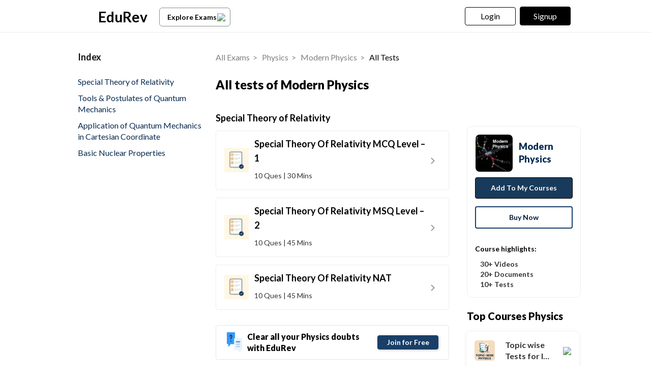

--- FILE ---
content_type: text/html; charset=utf-8
request_url: https://edurev.in/tests/23436/Modern-Physics
body_size: 12573
content:
<!DOCTYPE html><html lang=en><head><meta charset=utf-8><meta name=viewport content="width=device-width, initial-scale=1"><meta name=theme-color content=#0078d7><meta id=descriptionMeta name=description content="Free Online Tests on Modern Physics, Get all Physics Courses Mock Tests on EduRev, Best Modern Physics Tests, Full Physics Syllabus Covered, Topic wise Tests "><meta name=robots content="INDEX, FOLLOW"><link rel=icon href=https://cn.edurev.in/ER_Favicon.ico type=image/x-icon><link rel=apple-touch-icon href=https://cn.edurev.in/ER_Favicon.png><link rel=icon href=https://cn.edurev.in/er_48.png sizes=48x48 type=image/png><link rel=icon href=https://cn.edurev.in/er_96.png sizes=96x96 type=image/png><link rel=manifest href=/manifest.json><meta property=og:site_name content=EDUREV.IN><meta property=og:type content=article><meta property=og:url content=https://edurev.in/tests/23436/Modern-Physics><meta property=og:title content="Best Modern Physics Tests | Free Online All tests of Modern Physics | Chapter-wise Tests of Physics"><meta property=og:description content="Free Online Tests on Modern Physics, Get all Physics Courses Mock Tests on EduRev, Best Modern Physics Tests, Full Physics Syllabus Covered, Topic wise Tests "><meta property=al:android:url content=https://edurev.in/tests/23436/Modern-Physics><meta property=al:android:package content=com.edurev><link rel=canonical href=https://edurev.in/tests/23436/Modern-Physics><meta property=og:image content=https://cn.edurev.in/cdn_assets/v353/assets/logo/edurev_400.jpg><meta name=twitter:image content=https://cn.edurev.in/cdn_assets/v353/assets/logo/edurev_400.jpg><meta property=og:image:width content=400><meta property=og:image:height content=200><meta property=og:locale content=en_US><meta name=twitter:card content=summary_large_image><meta name=twitter:description content="Free Online Tests on Modern Physics, Get all Physics Courses Mock Tests on EduRev, Best Modern Physics Tests, Full Physics Syllabus Covered, Topic wise Tests "><meta name=twitter:site content=https://twitter.com/edurevapp><title>Best Modern Physics Tests - Free Online All tests of Modern Physics - Chapter-wise Tests of Physics</title><link rel=preconnect href=https://edurev.in><script type=application/ld+json>{"@context":"https://schema.org","@type":"Organization","url":"https://edurev.in","logo":"https://edurev.in/assets/logo/edurev_1024.png"}</script><link rel=preconnect href=https://cdn.gumlet.io><link rel=preconnect href=https://cn.edurev.in><link rel=preconnect href=https://cdnjs.cloudflare.com><link rel=preconnect href=https://connect.facebook.net><link rel=preconnect href=https://fonts.googleapis.com><link rel=preconnect href=https://fonts.gstatic.com><link rel=preconnect href=https://gstatic.com><link rel=preconnect href=https://www.google-analytics.com><link rel=preconnect href=https://www.googletagmanager.com><link rel=preconnect href=https://www.clarity.ms><style>:root{--base-cloud-assets:'https://cn.edurev.in/cdn_lib/v13/lib/'}</style><link href='https://fonts.googleapis.com/css?family=Lato:400,700,900' rel=stylesheet><link rel=stylesheet href=https://cdnjs.cloudflare.com/ajax/libs/twitter-bootstrap/3.0.3/css/bootstrap.min.css><link href=https://cn.edurev.in/cdn_resources/v18/resources/css/style.min.css rel=stylesheet><link href=https://cn.edurev.in/cdn_resources/v18/resources/css/layout.css rel=stylesheet><script type=application/javascript src=https://cdnjs.cloudflare.com/ajax/libs/jquery/1.11.1/jquery.min.js integrity="sha512-nhY06wKras39lb9lRO76J4397CH1XpRSLfLJSftTeo3+q2vP7PaebILH9TqH+GRpnOhfAGjuYMVmVTOZJ+682w==" crossorigin=anonymous referrerpolicy=no-referrer></script><script type=application/javascript src=https://cdnjs.cloudflare.com/ajax/libs/twitter-bootstrap/3.3.7/js/bootstrap.min.js integrity="sha512-iztkobsvnjKfAtTNdHkGVjAYTrrtlC7mGp/54c40wowO7LhURYl3gVzzcEqGl/qKXQltJ2HwMrdLcNUdo+N/RQ==" crossorigin=anonymous referrerpolicy=no-referrer></script><script type=application/javascript src=https://cdnjs.cloudflare.com/ajax/libs/bootbox.js/5.5.2/bootbox.min.js integrity="sha512-RdSPYh1WA6BF0RhpisYJVYkOyTzK4HwofJ3Q7ivt/jkpW6Vc8AurL1R+4AUcvn9IwEKAPm/fk7qFZW3OuiUDeg==" crossorigin=anonymous referrerpolicy=no-referrer></script><script>var curr_dmn=window.location.origin;window.GUMLET_CONFIG={hosts:[{current:curr_dmn,gumlet:"edurev.gumlet.io"},{current:curr_dmn,gumlet:"cn.edurev.in"}],lazy_load:true};(function(){d=document;s=d.createElement("script");s.src="https://cdn.gumlet.com/gumlet.js/2.1/gumlet.min.js";s.async=1;d.getElementsByTagName("head")[0].appendChild(s);})();</script><script>var BaseUrlImages="https://edurev.in/";var BaseCloudAssets="https://cn.edurev.in/cdn_assets/v353/";var BaseCloudAssetsLibrary="https://cn.edurev.in/cdn_lib/v13/lib/";var BaseCloudTemplates="https://cn.edurev.in/cdn_templates/v70/";var firebase_anltcs;var and_ftr_fxt=false;function isiOS(){return['iPad Simulator','iPhone Simulator','iPod Simulator','iPad','iPhone','iPod'].includes(navigator.platform)||(navigator.userAgent.includes("Mac")&&"ontouchend"in document)}
getOSName=function(){var nAgt=navigator.userAgent;var os="";try{var clientStrings=[{s:'Windows 3.11',r:/Win16/},{s:'Windows 95',r:/(Windows 95|Win95|Windows_95)/},{s:'Windows ME',r:/(Win 9x 4.90|Windows ME)/},{s:'Windows 98',r:/(Windows 98|Win98)/},{s:'Windows CE',r:/Windows CE/},{s:'Windows 2000',r:/(Windows NT 5.0|Windows 2000)/},{s:'Windows XP',r:/(Windows NT 5.1|Windows XP)/},{s:'Windows Server 2003',r:/Windows NT 5.2/},{s:'Windows Vista',r:/Windows NT 6.0/},{s:'Windows 7',r:/(Windows 7|Windows NT 6.1)/},{s:'Windows 8.1',r:/(Windows 8.1|Windows NT 6.3)/},{s:'Windows 8',r:/(Windows 8|Windows NT 6.2)/},{s:'Windows NT 4.0',r:/(Windows NT 4.0|WinNT4.0|WinNT|Windows NT)/},{s:'Windows ME',r:/Windows ME/},{s:'Android',r:/Android/},{s:'Open BSD',r:/OpenBSD/},{s:'Sun OS',r:/SunOS/},{s:'Linux',r:/(Linux|X11)/},{s:'iOS',r:/(iPhone|iPad|iPod)/},{s:'Mac OS X',r:/Mac OS X/},{s:'Mac OS',r:/(MacPPC|MacIntel|Mac_PowerPC|Macintosh)/},{s:'QNX',r:/QNX/},{s:'UNIX',r:/UNIX/},{s:'BeOS',r:/BeOS/},{s:'OS/2',r:/OS\/2/},{s:'Search Bot',r:/(nuhk|Googlebot|Yammybot|Openbot|Slurp|MSNBot|Ask Jeeves\/Teoma|ia_archiver)/}];for(var id in clientStrings){var cs=clientStrings[id];if(cs.r.test(nAgt)){os=cs.s;break}}}catch(e){}
return os}
var op_sys=getOSName()</script><script type=application/javascript src=https://cn.edurev.in/cdn_resources/v18/resources/js/common.min.js></script><script type=application/javascript src=https://cn.edurev.in/cdn_resources/v18/resources/js/footer.js></script><script>(function(c,l,a,r,i,t,y){c[a]=c[a]||function(){(c[a].q=c[a].q||[]).push(arguments)};t=l.createElement(r);t.async=1;t.src="https://www.clarity.ms/tag/"+i;y=l.getElementsByTagName(r)[0];y.parentNode.insertBefore(t,y);})(window,document,"clarity","script","hezfthal5d");</script><body><input type=hidden id=uid value=0><div class=ed_main><div class=ed_main_1 style="max-width:1600px;margin:0 auto"><style>.btn_allcrs{display:block !important;float:left}.lg_in o{max-width:155px;float:left}@media (max-width:600px){.btn_allcrs{display:none !important}}</style><div class=centeredDiv><form autocomplete=off onsubmit="return false"><div class="ed_header ed_headerMainsite"><style>.er_hrd_logo{width:45px;background-image:url( https://cn.edurev.in/cdn_assets/v353/assets/img/er_hrd_logo.png);height:40px;display:inline-block;background-size:contain;background-repeat:no-repeat}</style><style>@media (max-width:550px){span.logo-txt{top:15px}}.lp_hrd_lgn_btn .hideinmobile .btn{width:100px;letter-spacing:0.01em !important;padding-left:0;padding-right:0;text-align:center}</style><div class="container tphdrofr_cntnr" style="padding:0 5px"><div class="col-sm-5 col-md-5 col-lg-4 lg_cntnr lg_cntnr_43" style=position:relative;display:inline-block><div class="lp_hrd_logo lg_out_logo" style=min-width:145px;margin-right:10px><a href=/home class=lg_in_logo style=display:inline-block;width:100%> <span class=er_hrd_logo></span> <span class=logo-txt>EduRev</span> </a></div><a class="btn btn-white btn_allcrs" href=/search> Explore Exams <span style=float:right;margin-right:-5px> <img src=https://cn.edurev.in/cdn_assets/v353/assets/img/chevron-left.svg> </span> </a></div><div class="col-sm-7 col-md-7 col-lg-8 p-0 lgot_btn"><div class="lp_hrd_lgn_btn ed_top_link"><div class=hideinmobile><style>@media (min-width:900px){.dnymc_nvbtn_andrd,.lp_hlt_btn{width:125px}.lp_hlt_btn{margin-right:25px !important}}</style><a style="margin-bottom:5px;margin-right:5px;font-weight:400 !important;font-size:16px !important" data-toggle=modal href=#myModal class="dropdown-toggle btn btn-er tpbr_lgn_btn btn-trn-dwn">Login</a> <a style="margin-bottom:5px;margin-left:0;font-weight:400 !important;font-size:16px !important" data-toggle=modal href=#myModalRegister class="dropdown-toggle btn btn-er lp_sup_si_btn lp_hlt_btn btn-trn-dwn">Signup</a></div><div class=showinmobile><a data-toggle=modal href=#myModalRegister class="dropdown-toggle lp_sup_si_btn signinbtn">Sign in</a> <a href=javascript:void(0) class="btn btn-er Get_the_App_Btn app_dnld_lnk lp_hlt_btn openappbtn dnymc_nvbtn_andrd dnymc_nvbtn_andrd_1">Open App</a></div></div></div></div><input type=hidden class=phvrf><script src=https://cn.edurev.in/cdn_resources/v18/resources/js/header_lout.js></script><script src="https://cn.edurev.in/cdn_resources/v18/resources/js/logout.js?v=1"></script><link href=https://cn.edurev.in/cdn_resources/v18/resources/css/header_lout.css rel=stylesheet></div></form><div class=ed_container style=min-height:85vh><div class=ed_container_inr style=min-height:100vh><script>var pageName="CourseTestList";var page_name="CourseTestList";</script><style>@media (min-width:1200px){.container{width:80%}}.ed_container .container{}#topquesMain{max-width:100%}.crspgttl{text-align:left;margin-bottom:25px;font-size:24px;color:black;font-weight:900;padding-left:15px;line-height:1.4em !important}.courseIndexlft{max-height:80vh;overflow:hidden;padding-right:7px}.courseIndexlft:hover,.courseIndexlft:active,.courseIndexlft:focus{overflow-y:auto;padding-right:0}.courseIndexlft_elmnt{direction:ltr}.courseIndexlft a,#chapterlist .modal-body a{color:#072a50;font-size:16px;font-weight:100;display:inherit;padding-bottom:0 !important;padding-top:0 !important;text-decoration:none !important}#chapterlist .modal-body a{color:#333333;font-size:14px !important}.courseIndexlft::-webkit-scrollbar-thumb{border-radius:4px;background-color:#153269;-webkit-box-shadow:0 0 1px rgba(255,255,255,.5)}.col_4,.col_8{display:inline;float:left;padding-left:10px;padding-right:10px}.col_4{width:25%;position:fixed;max-width:300px;border:none;border-radius:4px;padding-bottom:10px;padding-bottom:15px;height:100vh}.box_block h2 a{width:100%;display:inline-block}.col_8{width:75%;margin-left:25%}.courseIndexbtm{display:none}#topquesMain .box_block{padding-top:10px !important;padding-bottom:10px !important;margin-bottom:10px}#modal_dialog_chapterlist{max-width:300px;position:absolute;bottom:50px;left:0;right:0;margin-left:auto;margin-right:auto}#chapterlist .modal-body{display:inline-block;width:100%;padding-bottom:0;padding-left:0;padding-right:0;max-height:50vh;overflow:auto;padding-top:10px}.courses_dropDown{display:none !important}#topquesMain .inBox{padding-left:0 !important}@media (max-width:768px){.courseIndexlft,.col_4{display:none}.col_8{width:100%;margin-left:0;padding:0}#topquesMain_1{padding-left:5px !important;padding-right:15px !important}#topquesMain{padding-left:0 !important;padding-right:0 !important}.courseIndexbtm{display:block;position:fixed;bottom:20px;border-radius:50%;text-align:center;width:100%}.courseIndexbtm_cntnr{background-color:#153269;width:60px;padding-top:8px;margin:0 auto;border-radius:20px;padding-bottom:8px}.courseIndexbtm_ln{width:15px;height:1px;background-color:white;margin-bottom:4px !important;margin:0 auto}.courseIndexbtm_txt{color:white;font-size:12px;line-height:14px}}.ed_main .ed_header{background:white;box-shadow:0 1px 1px #ececec !important}.ttlindx:hover{color:#052b50 !important;font-weight:bold !important}.highlight_chapter{color:#052b50 !important;font-weight:bold !important}.box_block .document_iconBox img{max-height:70px !important}@media (max-width:500px){.crspgttl{line-height:24px;font-size:20px}.box_block .document_iconBox img{max-height:50px !important;max-width:60px !important}.feedsubdata.controlText{margin-right:0 !important}}.brdcrmb,.brdcrmb a{color:rgba(0,0,0,.5) !important;font-size:16px;text-decoration:none}.FeedElementDiv a{text-decoration:none !important}#topquesMain .box_block:hover{background:#efefef !important}</style><input id=model_catId type=hidden value=136> <input id=model_catName type=hidden value=Physics><div class=container><div class=row><div class=col_4><div style=color:#141414;text-align:left;padding-left:15px;font-weight:bold;margin-bottom:25px;font-size:18px;margin-top:0>Index</div><div class=courseIndexlft><div style=display:inline-block;width:100%;margin-bottom:10px class=courseIndexlft_elmnt><a style=padding:15px class=ttlindx href=#23437>Special Theory of Relativity </a></div><div style=display:inline-block;width:100%;margin-bottom:10px class=courseIndexlft_elmnt><a style=padding:15px class=ttlindx href=#23439>Tools &amp; Postulates of Quantum Mechanics </a></div><div style=display:inline-block;width:100%;margin-bottom:10px class=courseIndexlft_elmnt><a style=padding:15px class=ttlindx href=#23440>Application of Quantum Mechanics in Cartesian Coordinate </a></div><div style=display:inline-block;width:100%;margin-bottom:10px class=courseIndexlft_elmnt><a style=padding:15px class=ttlindx href=#23442>Basic Nuclear Properties </a></div></div></div><div class=col_8><div><style>.tp_rt_br{width:30%;float:right;display:inline-block;padding-top:40px}#topquesMain{width:70%;float:left;padding-right:20px;padding-left:15px}.crs_ln_stkpnl{width:100%;padding:15px}.gbp-btn-cntnr{width:100%;text-align:center;margin-top:10px;margin-block:10px}.gbp-cntnr{text-align:center;width:100%;line-height:20px}.FeedElementDiv .box_block h2{padding-bottom:4px}@media (max-width:1000px){.crs_ln_stkpnl{display:block}#topquesMain{width:100%}.SimilarCoursesDivCoursePage{width:100% !important;padding-left:20px}.tp_rt_br{width:100%;padding-top:20px}}.chapter_title{color:black !important}</style><script>$(window).on("load",function(){if($(".tphdrofr").length==1&&$(".tphdrofr").css("display")!="none"){$(".ed_container").css("padding-top","150px");}else{$(".ed_container").css("padding-top","100px");}});</script><div id=topquesMain_1 style=padding-left:15px><div style=padding-bottom:0;padding-top:0;font-size:16px;padding-left:15px;margin-top:0><div style=display:inline-block;width:100% class=brdcrmb_cntnr><span style=float:left;display:inline-block> <span class=brdcrmb><a href=/search>All Exams</a>&nbsp;&nbsp;&gt;&nbsp;&nbsp;</span> <span class=brdcrmb><a href=/explore/136/Physics>Physics</a>&nbsp;&nbsp;&gt;&nbsp;&nbsp;</span> <span class=brdcrmb><a href=/courses/23436_Modern-Physics>Modern Physics</a>&nbsp;&nbsp;&gt;&nbsp;&nbsp;</span> <span style=color:black>All Tests</span> </span></div></div><div style=padding-top:20px><h1 class=crspgttl>All tests of Modern Physics</h1></div></div><div id=topquesMain><div class=buttonsMain style=margin-bottom:40px><div style=display:inline-block;width:100%;margin-bottom:10px><h2 style=padding:15px;font-weight:bold;font-size:18px class=chapter_title id=23437>Special Theory of Relativity</h2><div class="FeedElementDiv col-sm-12 col-md-12"><div class="box_block paddBot tst_feed" style=padding-top:0><a referrerpolicy=no-referrer rel=noopener target=_blank href=https://edurev.in/course/quiz/-1_Special-Theory-Of-Relativity-MCQ-Level-–-1/b8a8df36-e7ba-46b3-a1d9-c443606f33c8 class=FeedElementDiv_lnk><table style=width:100%><tr><td style=width:50px><div class=document_iconBox><img class=b-lazy src=https://cn.edurev.in/cdn_lib/v13/lib/img/doc/def_test_icn.png alt="" style=display:inline></div><td style="width:calc(100% - 110px);padding-left:10px"><div class=inBox><p style="clear:both;clear:both;font-size:18px;color:#000 !important;font-weight:700;line-height:28px;padding-bottom:10px;cursor:pointer">Special Theory Of Relativity MCQ Level – 1<p class=midAlign><span class="feedsubdata controlText" style=margin-right:40px> 10 Ques | 30 Mins </span></div><td style=width:20px><img src=https://cn.edurev.in/cdn_lib/v13/lib/img/subs/arrow_right_v1.png></table></a></div></div><div class="FeedElementDiv col-sm-12 col-md-12"><div class="box_block paddBot tst_feed" style=padding-top:0><a referrerpolicy=no-referrer rel=noopener target=_blank href=https://edurev.in/course/quiz/-1_Special-Theory-Of-Relativity-MSQ-Level-–-2/34addd80-eb71-456e-980c-e67f6ac608c4 class=FeedElementDiv_lnk><table style=width:100%><tr><td style=width:50px><div class=document_iconBox><img class=b-lazy src=https://cn.edurev.in/cdn_lib/v13/lib/img/doc/def_test_icn.png alt="" style=display:inline></div><td style="width:calc(100% - 110px);padding-left:10px"><div class=inBox><p style="clear:both;clear:both;font-size:18px;color:#000 !important;font-weight:700;line-height:28px;padding-bottom:10px;cursor:pointer">Special Theory Of Relativity MSQ Level – 2<p class=midAlign><span class="feedsubdata controlText" style=margin-right:40px> 10 Ques | 45 Mins </span></div><td style=width:20px><img src=https://cn.edurev.in/cdn_lib/v13/lib/img/subs/arrow_right_v1.png></table></a></div></div><div class="FeedElementDiv col-sm-12 col-md-12"><div class="box_block paddBot tst_feed" style=padding-top:0><a referrerpolicy=no-referrer rel=noopener target=_blank href=https://edurev.in/course/quiz/-1_Special-Theory-Of-Relativity-NAT/1331b590-9e37-46ff-a0ff-a88e7fa0aec6 class=FeedElementDiv_lnk><table style=width:100%><tr><td style=width:50px><div class=document_iconBox><img class=b-lazy src=https://cn.edurev.in/cdn_lib/v13/lib/img/doc/def_test_icn.png alt="" style=display:inline></div><td style="width:calc(100% - 110px);padding-left:10px"><div class=inBox><p style="clear:both;clear:both;font-size:18px;color:#000 !important;font-weight:700;line-height:28px;padding-bottom:10px;cursor:pointer">Special Theory Of Relativity NAT<p class=midAlign><span class="feedsubdata controlText" style=margin-right:40px> 10 Ques | 45 Mins </span></div><td style=width:20px><img src=https://cn.edurev.in/cdn_lib/v13/lib/img/subs/arrow_right_v1.png></table></a></div></div><div style="margin-bottom:0 !important;padding:15px;display:inline-block;width:100%;padding-bottom:0"><link href=https://cn.edurev.in/cdn_resources/v18/resources/css/googlebtnpartial.css rel=stylesheet><div class=clearalldoubts style="border:1px solid #E6E6E6;border-radius:4px;padding:15px;padding-left:20px;margin-bottom:25px;padding-top:10px;padding-bottom:10px"><table style=width:100%><tbody><tr><td class=frm_rlt_tst_td1_1><a data-toggle=modal href=#myModalRegister class=dropdown-toggle style=margin-right:10px> <img data-src=https://cn.edurev.in/cdn_lib/v13/lib/img/forum/doubts.png style=width:40px;height:40px> </a> <a class="content-link dropdown-toggle" data-toggle=modal href=#myModalRegister style="font-size:16px;color:black !important;font-weight:900 !important">Clear all your <span class=_all_cat></span><span class=doubtsmsgspan style="text-decoration:inherit !important;color:inherit !important">doubts with EduRev</span></a><td class=frm_rlt_tst_td2_2 style=text-align:right><ul class=people_boxIn style="padding:7px 4px;padding-bottom:0 !important;padding-left:0 !important;padding-top:0"><li><a data-toggle=modal href=#myModalRegister class="btn btn-blue dropdown-toggle" style="min-width:120px;text-align:center;font-weight:700 !important;padding-top:3px !important;padding-bottom:3px !important;margin-right:0">Join for Free</a></ul></table></div><script>try{$(function(){if($("._all_cat").length>0){if($("#model_catName").length>0&&$("#model_catName").val()!=""){$("._all_cat").html($("#model_catName").val()+" ");}}});}catch(e){}</script></div></div><div style=display:inline-block;width:100%;margin-bottom:10px><h2 style=padding:15px;font-weight:bold;font-size:18px class=chapter_title id=23439>Tools &amp; Postulates of Quantum Mechanics</h2><div class="FeedElementDiv col-sm-12 col-md-12"><div class="box_block paddBot tst_feed" style=padding-top:0><a referrerpolicy=no-referrer rel=noopener target=_blank href=https://edurev.in/course/quiz/-1_Origin-Of-Quantum-Mechanics-MCQ-Level-–-1/87386bfb-ac7d-43ac-a0f8-07c60eda638b class=FeedElementDiv_lnk><table style=width:100%><tr><td style=width:50px><div class=document_iconBox><img class=b-lazy src=https://cn.edurev.in/cdn_lib/v13/lib/img/doc/def_test_icn.png alt="" style=display:inline></div><td style="width:calc(100% - 110px);padding-left:10px"><div class=inBox><p style="clear:both;clear:both;font-size:18px;color:#000 !important;font-weight:700;line-height:28px;padding-bottom:10px;cursor:pointer">Origin Of Quantum Mechanics MCQ Level – 1<p class=midAlign><span class="feedsubdata controlText" style=margin-right:40px> 10 Ques | 30 Mins </span></div><td style=width:20px><img src=https://cn.edurev.in/cdn_lib/v13/lib/img/subs/arrow_right_v1.png></table></a></div></div><div class="FeedElementDiv col-sm-12 col-md-12"><div class="box_block paddBot tst_feed" style=padding-top:0><a referrerpolicy=no-referrer rel=noopener target=_blank href=https://edurev.in/course/quiz/-1_Origin-Of-Quantum-Mechanics-MCQ-Level-2/817bfb7f-d489-44c9-b12e-9f69b4943f57 class=FeedElementDiv_lnk><table style=width:100%><tr><td style=width:50px><div class=document_iconBox><img class=b-lazy src=https://cn.edurev.in/cdn_lib/v13/lib/img/doc/def_test_icn.png alt="" style=display:inline></div><td style="width:calc(100% - 110px);padding-left:10px"><div class=inBox><p style="clear:both;clear:both;font-size:18px;color:#000 !important;font-weight:700;line-height:28px;padding-bottom:10px;cursor:pointer">Origin Of Quantum Mechanics MCQ Level - 2<p class=midAlign><span class="feedsubdata controlText" style=margin-right:40px> 10 Ques | 45 Mins </span></div><td style=width:20px><img src=https://cn.edurev.in/cdn_lib/v13/lib/img/subs/arrow_right_v1.png></table></a></div></div><div class="FeedElementDiv col-sm-12 col-md-12"><div class="box_block paddBot tst_feed" style=padding-top:0><a referrerpolicy=no-referrer rel=noopener target=_blank href=https://edurev.in/course/quiz/-1_Origin-Of-Quantum-Mechanics-NAT-Level-–-1/5da07405-021c-4b54-96d7-aa356d1e658e class=FeedElementDiv_lnk><table style=width:100%><tr><td style=width:50px><div class=document_iconBox><img class=b-lazy src=https://cn.edurev.in/cdn_lib/v13/lib/img/doc/def_test_icn.png alt="" style=display:inline></div><td style="width:calc(100% - 110px);padding-left:10px"><div class=inBox><p style="clear:both;clear:both;font-size:18px;color:#000 !important;font-weight:700;line-height:28px;padding-bottom:10px;cursor:pointer">Origin Of Quantum Mechanics NAT Level – 1<p class=midAlign><span class="feedsubdata controlText" style=margin-right:40px> 10 Ques | 30 Mins </span></div><td style=width:20px><img src=https://cn.edurev.in/cdn_lib/v13/lib/img/subs/arrow_right_v1.png></table></a></div></div><div class="FeedElementDiv col-sm-12 col-md-12"><div class="box_block paddBot tst_feed" style=padding-top:0><a referrerpolicy=no-referrer rel=noopener target=_blank href=https://edurev.in/course/quiz/-1_Postulates-Of-Quantum-Mechanics-MCQ-Level-1/3a4e883b-e8a4-4b88-a440-1511c8ceedd2 class=FeedElementDiv_lnk><table style=width:100%><tr><td style=width:50px><div class=document_iconBox><img class=b-lazy src=https://cn.edurev.in/cdn_lib/v13/lib/img/doc/def_test_icn.png alt="" style=display:inline></div><td style="width:calc(100% - 110px);padding-left:10px"><div class=inBox><p style="clear:both;clear:both;font-size:18px;color:#000 !important;font-weight:700;line-height:28px;padding-bottom:10px;cursor:pointer">Postulates Of Quantum Mechanics MCQ Level - 1<p class=midAlign><span class="feedsubdata controlText" style=margin-right:40px> 10 Ques | 30 Mins </span></div><td style=width:20px><img src=https://cn.edurev.in/cdn_lib/v13/lib/img/subs/arrow_right_v1.png></table></a></div></div><div class="FeedElementDiv col-sm-12 col-md-12"><div class="box_block paddBot tst_feed" style=padding-top:0><a referrerpolicy=no-referrer rel=noopener target=_blank href=https://edurev.in/course/quiz/-1_Origin-Of-Quantum-Mechanics-NAT-Level-–-2/939eb4c8-f06e-4d2a-9245-af9548f365d5 class=FeedElementDiv_lnk><table style=width:100%><tr><td style=width:50px><div class=document_iconBox><img class=b-lazy src=https://cn.edurev.in/cdn_lib/v13/lib/img/doc/def_test_icn.png alt="" style=display:inline></div><td style="width:calc(100% - 110px);padding-left:10px"><div class=inBox><p style="clear:both;clear:both;font-size:18px;color:#000 !important;font-weight:700;line-height:28px;padding-bottom:10px;cursor:pointer">Origin Of Quantum Mechanics NAT Level – 2<p class=midAlign><span class="feedsubdata controlText" style=margin-right:40px> 10 Ques | 45 Mins </span></div><td style=width:20px><img src=https://cn.edurev.in/cdn_lib/v13/lib/img/subs/arrow_right_v1.png></table></a></div></div><div class="FeedElementDiv col-sm-12 col-md-12"><div class="box_block paddBot tst_feed" style=padding-top:0><a referrerpolicy=no-referrer rel=noopener target=_blank href=https://edurev.in/course/quiz/-1_Postulates-Of-Quantum-Mechanics-MCQ-Level-2/9386476e-16e9-4048-b23e-df96f7226f3a class=FeedElementDiv_lnk><table style=width:100%><tr><td style=width:50px><div class=document_iconBox><img class=b-lazy src=https://cn.edurev.in/cdn_lib/v13/lib/img/doc/def_test_icn.png alt="" style=display:inline></div><td style="width:calc(100% - 110px);padding-left:10px"><div class=inBox><p style="clear:both;clear:both;font-size:18px;color:#000 !important;font-weight:700;line-height:28px;padding-bottom:10px;cursor:pointer">Postulates Of Quantum Mechanics MCQ Level - 2<p class=midAlign><span class="feedsubdata controlText" style=margin-right:40px> 10 Ques | 45 Mins </span></div><td style=width:20px><img src=https://cn.edurev.in/cdn_lib/v13/lib/img/subs/arrow_right_v1.png></table></a></div></div><div class="FeedElementDiv col-sm-12 col-md-12"><div class="box_block paddBot tst_feed" style=padding-top:0><a referrerpolicy=no-referrer rel=noopener target=_blank href=https://edurev.in/course/quiz/-1_Postulates-Of-Quantum-Mechanics-NAT/77944f09-309d-4d08-99cc-347cefbcd21e class=FeedElementDiv_lnk><table style=width:100%><tr><td style=width:50px><div class=document_iconBox><img class=b-lazy src=https://cn.edurev.in/cdn_lib/v13/lib/img/doc/def_test_icn.png alt="" style=display:inline></div><td style="width:calc(100% - 110px);padding-left:10px"><div class=inBox><p style="clear:both;clear:both;font-size:18px;color:#000 !important;font-weight:700;line-height:28px;padding-bottom:10px;cursor:pointer">Postulates Of Quantum Mechanics NAT<p class=midAlign><span class="feedsubdata controlText" style=margin-right:40px> 10 Ques | 45 Mins </span></div><td style=width:20px><img src=https://cn.edurev.in/cdn_lib/v13/lib/img/subs/arrow_right_v1.png></table></a></div></div><div class="FeedElementDiv col-sm-12 col-md-12"><div class="box_block paddBot tst_feed" style=padding-top:0><a referrerpolicy=no-referrer rel=noopener target=_blank href=https://edurev.in/course/quiz/-1_Origin-Of-Quantum-Mechanics-MSQ-/2ed85377-87cd-4ce7-9f8b-037bf3ba9169 class=FeedElementDiv_lnk><table style=width:100%><tr><td style=width:50px><div class=document_iconBox><img class=b-lazy src=https://cn.edurev.in/cdn_lib/v13/lib/img/doc/def_test_icn.png alt="" style=display:inline></div><td style="width:calc(100% - 110px);padding-left:10px"><div class=inBox><p style="clear:both;clear:both;font-size:18px;color:#000 !important;font-weight:700;line-height:28px;padding-bottom:10px;cursor:pointer">Origin Of Quantum Mechanics (MSQ)<p class=midAlign><span class="feedsubdata controlText" style=margin-right:40px> 10 Ques | 45 Mins </span></div><td style=width:20px><img src=https://cn.edurev.in/cdn_lib/v13/lib/img/subs/arrow_right_v1.png></table></a></div></div></div><div style=display:inline-block;width:100%;margin-bottom:10px><h2 style=padding:15px;font-weight:bold;font-size:18px class=chapter_title id=23440>Application of Quantum Mechanics in Cartesian Coordinate</h2><div class="FeedElementDiv col-sm-12 col-md-12"><div class="box_block paddBot tst_feed" style=padding-top:0><a referrerpolicy=no-referrer rel=noopener target=_blank href=https://edurev.in/course/quiz/-1_Quantum-Mechanics-In-Three-Dimensions-MCQ/720a65d7-8559-4b18-b37c-4949a37539b5 class=FeedElementDiv_lnk><table style=width:100%><tr><td style=width:50px><div class=document_iconBox><img class=b-lazy src=https://cn.edurev.in/cdn_lib/v13/lib/img/doc/def_test_icn.png alt="" style=display:inline></div><td style="width:calc(100% - 110px);padding-left:10px"><div class=inBox><p style="clear:both;clear:both;font-size:18px;color:#000 !important;font-weight:700;line-height:28px;padding-bottom:10px;cursor:pointer">Quantum Mechanics In Three Dimensions MCQ<p class=midAlign><span class="feedsubdata controlText" style=margin-right:40px> 10 Ques | 30 Mins </span></div><td style=width:20px><img src=https://cn.edurev.in/cdn_lib/v13/lib/img/subs/arrow_right_v1.png></table></a></div></div><div class="FeedElementDiv col-sm-12 col-md-12"><div class="box_block paddBot tst_feed" style=padding-top:0><a referrerpolicy=no-referrer rel=noopener target=_blank href=https://edurev.in/course/quiz/-1_Quantum-Mechanics-In-Three-Dimensions-NAT/7272d774-b808-4d69-9faf-5b5f6f7feff6 class=FeedElementDiv_lnk><table style=width:100%><tr><td style=width:50px><div class=document_iconBox><img class=b-lazy src=https://cn.edurev.in/cdn_lib/v13/lib/img/doc/def_test_icn.png alt="" style=display:inline></div><td style="width:calc(100% - 110px);padding-left:10px"><div class=inBox><p style="clear:both;clear:both;font-size:18px;color:#000 !important;font-weight:700;line-height:28px;padding-bottom:10px;cursor:pointer">Quantum Mechanics In Three Dimensions NAT<p class=midAlign><span class="feedsubdata controlText" style=margin-right:40px> 10 Ques | 45 Mins </span></div><td style=width:20px><img src=https://cn.edurev.in/cdn_lib/v13/lib/img/subs/arrow_right_v1.png></table></a></div></div><div class="FeedElementDiv col-sm-12 col-md-12"><div class="box_block paddBot tst_feed" style=padding-top:0><a referrerpolicy=no-referrer rel=noopener target=_blank href=https://edurev.in/course/quiz/-1_Quantum-Mechanics-In-Three-Dimensions-–-MSQ/62708542-4cb3-4991-8543-82f3c8878bd4 class=FeedElementDiv_lnk><table style=width:100%><tr><td style=width:50px><div class=document_iconBox><img class=b-lazy src=https://cn.edurev.in/cdn_lib/v13/lib/img/doc/def_test_icn.png alt="" style=display:inline></div><td style="width:calc(100% - 110px);padding-left:10px"><div class=inBox><p style="clear:both;clear:both;font-size:18px;color:#000 !important;font-weight:700;line-height:28px;padding-bottom:10px;cursor:pointer">Quantum Mechanics In Three Dimensions – MSQ<p class=midAlign><span class="feedsubdata controlText" style=margin-right:40px> 10 Ques | 45 Mins </span></div><td style=width:20px><img src=https://cn.edurev.in/cdn_lib/v13/lib/img/subs/arrow_right_v1.png></table></a></div></div></div><div class="col-sm-12 col-md-12"><div style='border:1px solid #E6E6E6;border-radius:8px;margin-top:20px;padding:15px 10px;margin-bottom:20px' class=crs_intextad_cntnr><table style='width:100% !important'><tr><td style='border:none !important;width:85px !important'><a referrerpolicy=no-referrer rel=noopener target=_blank href=/courses/23436_Modern-Physics><div style='background-image:url(https://cn.edurev.in/AllImages/original/ApplicationImages/CourseImages/9cf96c76-e416-4a45-87f5-684b9867674d_CI.png);width:65px;background-repeat:no-repeat;height:65px;background-size:contain;border-radius:8px;margin:0 auto'></div></a><td style='border:none !important;padding-left:6px'><div style='color:black !important;font-size:20px !important;padding-bottom:7px'><a referrerpolicy=no-referrer rel=noopener target=_blank href=/courses/23436_Modern-Physics style='text-transform:initial;line-height:22px;font-size:18px;font-weight:900;color:black !important'>Modern Physics</a></div><div style='color:black;margin-top:-6px !important'><div class=crs_intextad_stats><span style=margin-right:5px>37 videos</span><span style=margin-right:5px>|</span><span style=margin-right:5px>21 docs</span><span style=margin-right:5px>|</span><span style=margin-right:0>19 tests</span></div></div><td style='border:none !important' class=crs_intextad_cntnr_mb><a class='btn btn-blue crs_intextad_cntnr_a' referrerpolicy=no-referrer rel=noopener target=_blank href=/courses/23436_Modern-Physics style='float:right;font-size:14px !important;min-width:165px;text-align:center;margin-right:20px'>Join course for free</a></table><div class=crs_intextad_cntnr_dsk style=text-align:center><a class='btn btn-blue crs_intextad_cntnr_a' referrerpolicy=no-referrer rel=noopener target=_blank href=/courses/23436_Modern-Physics style=float:initial;margin-top:10px;margin-bottom:10px;width:90%;font-size:15px!important>Join course for free</a></div></div><style>.crs_intextad_stats{clear:both;display:inline-block;color:#000;font-size:13px}.crs_intextad_stats *{font-size:15px !important;color:#111 !important}a.crs_intextad_cntnr_a{color:white !important;float:right}.crs_intextad_cntnr_a,.crs_intextad_cntnr_a:hover{box-shadow:none}.crs_intextad_cntnr_dsk{display:none}@media (max-width:650px){.crs_intextad_cntnr_mb{display:none}.crs_intextad_cntnr_dsk{display:block}.crs_intextad_cntnr{padding-top:10px;padding-bottom:10px}a.crs_intextad_cntnr_a{margin-top:10px !important}}</style></div><div style=display:inline-block;width:100%;margin-bottom:10px><h2 style=padding:15px;font-weight:bold;font-size:18px class=chapter_title id=23442>Basic Nuclear Properties</h2><div class="FeedElementDiv col-sm-12 col-md-12"><div class="box_block paddBot tst_feed" style=padding-top:0><a referrerpolicy=no-referrer rel=noopener target=_blank href=https://edurev.in/course/quiz/-1_Nuclear-Physics-MCQ-Level-–-1/47df46f0-82c8-4653-ad72-6f99f59edf1c class=FeedElementDiv_lnk><table style=width:100%><tr><td style=width:50px><div class=document_iconBox><img class=b-lazy src=https://cn.edurev.in/cdn_lib/v13/lib/img/doc/def_test_icn.png alt="" style=display:inline></div><td style="width:calc(100% - 110px);padding-left:10px"><div class=inBox><p style="clear:both;clear:both;font-size:18px;color:#000 !important;font-weight:700;line-height:28px;padding-bottom:10px;cursor:pointer">Nuclear Physics MCQ Level – 1<p class=midAlign><span class="feedsubdata controlText" style=margin-right:40px> 10 Ques | 30 Mins </span></div><td style=width:20px><img src=https://cn.edurev.in/cdn_lib/v13/lib/img/subs/arrow_right_v1.png></table></a></div></div><div class="FeedElementDiv col-sm-12 col-md-12"><div class="box_block paddBot tst_feed" style=padding-top:0><a referrerpolicy=no-referrer rel=noopener target=_blank href=https://edurev.in/course/quiz/-1_Nuclear-Physics-MCQ-Level-–-2/4c053ac4-d149-4c17-8066-ea83c53e4b05 class=FeedElementDiv_lnk><table style=width:100%><tr><td style=width:50px><div class=document_iconBox><img class=b-lazy src=https://cn.edurev.in/cdn_lib/v13/lib/img/doc/def_test_icn.png alt="" style=display:inline></div><td style="width:calc(100% - 110px);padding-left:10px"><div class=inBox><p style="clear:both;clear:both;font-size:18px;color:#000 !important;font-weight:700;line-height:28px;padding-bottom:10px;cursor:pointer">Nuclear Physics MCQ Level – 2<p class=midAlign><span class="feedsubdata controlText" style=margin-right:40px> 10 Ques | 45 Mins </span></div><td style=width:20px><img src=https://cn.edurev.in/cdn_lib/v13/lib/img/subs/arrow_right_v1.png></table></a></div></div><div class="FeedElementDiv col-sm-12 col-md-12"><div class="box_block paddBot tst_feed" style=padding-top:0><a referrerpolicy=no-referrer rel=noopener target=_blank href=https://edurev.in/course/quiz/-1_Nuclear-Physics-MSQ/414acb34-7b19-4e01-a18d-6ef1355f157f class=FeedElementDiv_lnk><table style=width:100%><tr><td style=width:50px><div class=document_iconBox><img class=b-lazy src=https://cn.edurev.in/cdn_lib/v13/lib/img/doc/def_test_icn.png alt="" style=display:inline></div><td style="width:calc(100% - 110px);padding-left:10px"><div class=inBox><p style="clear:both;clear:both;font-size:18px;color:#000 !important;font-weight:700;line-height:28px;padding-bottom:10px;cursor:pointer">Nuclear Physics MSQ<p class=midAlign><span class="feedsubdata controlText" style=margin-right:40px> 10 Ques | 45 Mins </span></div><td style=width:20px><img src=https://cn.edurev.in/cdn_lib/v13/lib/img/subs/arrow_right_v1.png></table></a></div></div><div class="FeedElementDiv col-sm-12 col-md-12"><div class="box_block paddBot tst_feed" style=padding-top:0><a referrerpolicy=no-referrer rel=noopener target=_blank href=https://edurev.in/course/quiz/-1_Nuclear-Physics-Nat-Level-–-1/75bd1828-975f-49df-b83a-1be1deb8dfd5 class=FeedElementDiv_lnk><table style=width:100%><tr><td style=width:50px><div class=document_iconBox><img class=b-lazy src=https://cn.edurev.in/cdn_lib/v13/lib/img/doc/def_test_icn.png alt="" style=display:inline></div><td style="width:calc(100% - 110px);padding-left:10px"><div class=inBox><p style="clear:both;clear:both;font-size:18px;color:#000 !important;font-weight:700;line-height:28px;padding-bottom:10px;cursor:pointer">Nuclear Physics Nat Level – 1<p class=midAlign><span class="feedsubdata controlText" style=margin-right:40px> 10 Ques | 30 Mins </span></div><td style=width:20px><img src=https://cn.edurev.in/cdn_lib/v13/lib/img/subs/arrow_right_v1.png></table></a></div></div><div class="FeedElementDiv col-sm-12 col-md-12"><div class="box_block paddBot tst_feed" style=padding-top:0><a referrerpolicy=no-referrer rel=noopener target=_blank href=https://edurev.in/course/quiz/-1_Nuclear-Physics-NAT-Level-–-2/aee0e927-0784-4468-8cf5-92f7e437928b class=FeedElementDiv_lnk><table style=width:100%><tr><td style=width:50px><div class=document_iconBox><img class=b-lazy src=https://cn.edurev.in/cdn_lib/v13/lib/img/doc/def_test_icn.png alt="" style=display:inline></div><td style="width:calc(100% - 110px);padding-left:10px"><div class=inBox><p style="clear:both;clear:both;font-size:18px;color:#000 !important;font-weight:700;line-height:28px;padding-bottom:10px;cursor:pointer">Nuclear Physics NAT Level – 2<p class=midAlign><span class="feedsubdata controlText" style=margin-right:40px> 10 Ques | 45 Mins </span></div><td style=width:20px><img src=https://cn.edurev.in/cdn_lib/v13/lib/img/subs/arrow_right_v1.png></table></a></div></div></div></div></div><div class=tp_rt_br><style>.coursedatatable td{border:none !important}.coursedatatable{margin-bottom:20px}.crs_rtsd_icon_img_bg{width:50px;height:50px;background-size:cover;background-repeat:no-repeat;background-position:center;border-radius:4px}.SimilarCoursesDivCoursePage{width:100%;display:inline-block}.otr_optns_hdng{color:#000 !important;font-weight:900 !important;font-size:20px !important;text-transform:capitalize;margin-bottom:10px}.tpcrs_div td{padding:0}.tpcrs_div .people_boxIn{padding-top:0 !important}.tpcrs_div td{border:none !important}.tpcrs_div .content-link{color:#333 !important;font-size:16px !important;padding-left:0 !important;text-decoration:none !important;display:-webkit-box;-webkit-line-clamp:2;-webkit-box-orient:vertical;overflow:hidden;text-overflow:ellipsis;line-height:1.4em;padding:0;white-space:normal}.upnxtimg_img_dv{background-size:cover;background-repeat:no-repeat;background-position:center}.upnxtimg{width:40px;height:40px;margin-right:10px;border-radius:5px}.content-link *{color:#000 !important}.tpcrs_div a{padding-left:0;white-space:normal;padding-left:3px !important}.tpcourseinadiv{padding:15px 15px;box-shadow:0 1px 10px #ebebeb;border-radius:8px}.viewallcourbtn{background-color:#F6F6F6;width:100%;max-width:274.8px;color:#606060;text-align:center;font-size:16px}.buydBtcCourse{margin-bottom:0;margin-top:0 !important}.box_block{border-color:#ededed !important}.aboutoptarrowimage{height:10px;padding-left:8px;margin-top:-2px}.viewallcourbtn:hover{background-color:#eee !important}</style><div><style>.buydBtcCourse_rt{margin-bottom:0;background-color:#fff !important;color:#000 !important;border:2px solid #193f68 !important}.buydBtcCourse.bbybtc_rt{color:#000 !important;font-weight:700}.buydBtcCourse.bbybtc_rt:hover{background-color:#255481 !important;color:#ffffff !important}.btn_rtbx_en_rt{border:1px solid #000 !important;background-color:#193b5b !important;color:#fff !important}.btn_rtbx_en_rt:hover{background-color:#255481 !important;color:#ffffff !important}</style><div class=crs_ln_stkpnl style=margin-bottom:20px><div><div><a style="text-decoration:none !important" href=/courses/23436_Modern-Physics><table style=width:100%;margin-bottom:10px><tr><td style=width:75px><img class=b-lazy alt="Modern Physics" style=border-radius:8px;width:75px alt="" src=https://cn.edurev.in/cdn_assets/v353/assets/img/ph.png data-src=https://cn.edurev.in/AllImages/original/ApplicationImages/CourseImages/9cf96c76-e416-4a45-87f5-684b9867674d_CI.png alt=""><td><div style=margin-left:10px;margin-left:10px;font-size:18px;font-weight:900;overflow:hidden;text-overflow:ellipsis;display:-webkit-box;-webkit-line-clamp:2;-webkit-box-orient:vertical>Modern Physics</div></table></a></div><div style=margin-bottom:15px><a class="btn btn_rtbx_en enrolledBtn enrollhvr enrolledBtcCourse ad_to_crs dropdown-toggle btn_rtbx_en_rt" data-toggle=modal href=#myModalRegister style=margin-bottom:0>Add To My Courses</a></div><div style=margin-bottom:30px><a class="btn btn_rtbx_en enrolledBtn enrollhvr enrolledBtcCourse ad_to_crs dropdown-toggle" data-toggle=modal href=#myModalRegister style=margin-bottom:0>Buy Now</a></div></div><div class=crs_ln_stkpnl_s><div class=crs_ln_stkpnl_s_h>Course highlights:</div><div class=crs_ln_stkpnl_s_c><div class=crs_ln_stkpnl_s_c_li><div class=crs_ln_stkpnl_s_c_i><img src=https://cn.edurev.in/cdn_assets/v353/assets/img/course/videos.svg alt=""></div><div class=crs_ln_stkpnl_s_c_t><span class=crs_ln_stkpnl_cnt>30+</span> Videos</div></div><div class=crs_ln_stkpnl_s_c_li><div class=crs_ln_stkpnl_s_c_i><img src=https://cn.edurev.in/cdn_assets/v353/assets/img/course/docs.svg alt=""></div><div class=crs_ln_stkpnl_s_c_t><span class=crs_ln_stkpnl_cnt>20+</span> Documents</div></div><div class=crs_ln_stkpnl_s_c_li><div class=crs_ln_stkpnl_s_c_i><img src=https://cn.edurev.in/cdn_assets/v353/assets/img/course/tests.svg alt=""></div><div class=crs_ln_stkpnl_s_c_t><span class=crs_ln_stkpnl_cnt>10+</span> Tests</div></div></div></div></div></div><div class="ed_rgt_box mti SimilarCoursesDivCoursePage" style=margin-bottom:40px><div class="people_box tpcrs_div_cntnr sim_crs_btm" style=border:none;margin-bottom:0><div><div class="people_box tpcrs_div_cntnr tpcrs_div tp_crs_blk" style=border:none;margin-bottom:0><h3 style="padding:5px 0;color:rgba(128,128,128,0.99);margin-bottom:0;padding-bottom:0" class=otr_optns_hdng>Top Courses Physics</h3><div class="tpcrs_div topcoursesclssht" style=padding-top:0></div><div style=text-align:center;margin-top:20px;margin-bottom:15px><a referrerpolicy=no-referrer rel=noopener target=_blank href=/explore/136/Physics class="btn viewallcourbtn">Explore Courses <img class=aboutoptarrowimage src=https://cn.edurev.in/cdn_lib/v13/lib/img/subs/arrow_right_v1.png></a></div></div></div></div></div></div></div><div class=nlg_sbhdng_blk style=margin-bottom:50px;display:inline-block;width:100%;margin-left:15px><h2 class=_innerHdn style=font-size:14px;margin-bottom:10px>Tests for Modern Physics is part of Physics 2026 preparation. The questions and answers have been prepared according to the Physics exam syllabus. The Tests & MCQs are made for Physics 2026 Exam. Find important definitions, questions, notes, meanings, examples, exercises, MCQs and online tests here.</h2><div class=_innerHdn style=font-size:14px>Solutions of questions in English are available as part of our Courses for Physics & solutions in Hindi for Modern Physics course. Download more important topics, notes, lectures and mock test series for Physics Exam by signing up for free.</div></div></div></div><div class=courseIndexbtm><a data-toggle=modal href=#chapterlist class="courseIndexbtm_cntnr btn" style=width:105px><div style=float:left;margin-right:10px;padding-top:1px><div class=courseIndexbtm_ln></div><div class=courseIndexbtm_ln></div><div class=courseIndexbtm_ln style="margin-bottom:0 !important"></div></div><div class=courseIndexbtm_txt style=float:left>Chapters</div></a></div></div><div class="modal fade" id=chapterlist tabindex=-1 role=dialog aria-labelledby=myModalLabel aria-hidden=true style=overflow-y:auto><div class=modal-dialog id=modal_dialog_chapterlist><div class=modal-content><div class=modal-body><table><tr><td style="width:calc(100% - 50px)"><div style=display:inline-block;width:100%;margin-bottom:10px><a style=padding:15px;font-size:18px class="highlight_chapter ttlindx" href=#23437>Special Theory of Relativity</a></div><td style=width:50px class="highlight_chapter ttlindx"><div style=display:inline-block;width:100%;margin-bottom:10px><a style=padding:15px;font-size:18px class="highlight_chapter ttlindx" href=#23437>3</a></div><tr><td style="width:calc(100% - 50px)"><div style=display:inline-block;width:100%;margin-bottom:10px><a style=padding:15px;font-size:18px class=ttlindx href=#23439>Tools &amp; Postulates of Quantum Mechanics</a></div><td style=width:50px class=ttlindx><div style=display:inline-block;width:100%;margin-bottom:10px><a style=padding:15px;font-size:18px class=ttlindx href=#23439>8</a></div><tr><td style="width:calc(100% - 50px)"><div style=display:inline-block;width:100%;margin-bottom:10px><a style=padding:15px;font-size:18px class=ttlindx href=#23440>Application of Quantum Mechanics in Cartesian Coordinate</a></div><td style=width:50px class=ttlindx><div style=display:inline-block;width:100%;margin-bottom:10px><a style=padding:15px;font-size:18px class=ttlindx href=#23440>3</a></div><tr><td style="width:calc(100% - 50px)"><div style=display:inline-block;width:100%;margin-bottom:10px><a style=padding:15px;font-size:18px class=ttlindx href=#23442>Basic Nuclear Properties</a></div><td style=width:50px class=ttlindx><div style=display:inline-block;width:100%;margin-bottom:10px><a style=padding:15px;font-size:18px class=ttlindx href=#23442>5</a></div></table></div></div><div style=width:100%;text-align:center><a class=btn style=margin-top:10px;color:white;background-color:#153269;border-radius:20px data-dismiss=modal aria-hidden=true><span style=padding-right:10px>x</span>Close</a></div></div></div><input type=hidden id=courseNamehidden value="Modern Physics"><script>$(document).ready(function(){$(".ed_headerMainsite").addClass("navbar-fixed-top");if($(".tphdrofr").length>0&&$(".tphdrofr").height()>50){$(".ed_container").css("padding-top","126px");}
else{$(".ed_container").css("padding-top","60px");}
var addtopcoursedata=function(){var topcou=[{"BaseCourse":"0","CategoryId":"136","CourseId":"17202","IconImage":"https://cn.edurev.in/ApplicationImages/CourseImages/3fc40185-c2d8-4fff-944b-86b6c795a5b6_CI.png","Title":"Topic wise Tests for IIT JAM Physics","URL":"https://edurev.in/courses/17202_IIT-JAM-PHYSICS","liveClassCount":0,"vidCount":0,"testCount":217,"docCount":0,"ownerName":"Pie Academy","ownerId":"2031880"},{"BaseCourse":"0","CategoryId":"136","CourseId":"17301","IconImage":"https://cn.edurev.in/ApplicationImages/CourseImages/69e060e1-d810-4bcc-9611-0c2bc77fd773_CI.png","Title":"IIT JAM Physics Mock Test Series 2026","URL":"https://edurev.in/courses/17301_Mock-Test-Series-for-IIT-JAM-Physics","liveClassCount":0,"vidCount":0,"testCount":21,"docCount":4,"ownerName":"Pie Academy","ownerId":"2031880"},{"BaseCourse":"0","CategoryId":"136","CourseId":"10999","IconImage":"https://cn.edurev.in/ApplicationImages/CourseImages/6232ce6e-a383-407e-8f2e-b3e7c6d25e39_CI.png","Title":"Physics for IIT JAM, UGC - NET, CSIR NET","URL":"https://edurev.in/courses/10999_Physics-for-IIT-JAM-UGC-NET-CSIR-NET","liveClassCount":0,"vidCount":0,"testCount":0,"docCount":161,"ownerName":"Pie Academy","ownerId":"2031880"}];var htmlnex=topcourses_html(topcou);$(".topcoursesclssht").html(htmlnex);}
addtopcoursedata();var addtopcontentdatadata=function(){var topcou=[];var htmlnex=topcatcintent_html(topcou);$(".topcatcontent").html(htmlnex);}
addtopcontentdatadata();});$(document).on("click",".tphdrofr_no_btn",function(){$(".ed_container").css("padding-top","60px");});$.fn.isInViewport=function(){var elementTop=$(this).offset().top;var elementBottom=elementTop+$(this).outerHeight();var viewportTop=$(window).scrollTop();var viewportBottom=viewportTop+$(window).height();return elementBottom>viewportTop&&elementTop<viewportBottom;};$(document).on("click","#chapterlist .modal-body a",function(){$("#chapterlist").modal("hide");});var chapter_depth=20;try{chapter_depth=chapter_depth+$(".tphdrofr").height();}catch(e){}
$('#chapterlist').on('shown.bs.modal',function(){$(".courseIndexbtm").hide();}).on('hidden.bs.modal',function(){$(".courseIndexbtm").show();});$(document).on("click",".ttlindx",function(a){a.preventDefault();var scroll_id=$(this).attr("href").substr(1);var scroll_error=$(".ed_headerMainsite").height()+10;if($(".tphdrofr").css("display")!="none"){scroll_error=scroll_error+$(".tphdrofr").height();}
$('html, body').animate({scrollTop:$("#"+scroll_id).offset().top-scroll_error},200);});</script></div></div></div></div><div id=footerpaysubadv style=display:none></div><div class="ed_footer ed_footerMainsite"><link href=https://cn.edurev.in/cdn_resources/v18/resources/css/footer_lout.css rel=stylesheet><footer class="footer-area footer--light"><div class=footer-big><div class=col-lg-12 style=text-align:center><div style="display:inline-block;width:100%;margin:0 auto" class="lndngftrlnks bgstrctr"><div class="col-xs-3 ftr_clmn txt_lft"><div class=footer-widget><div class=footer-menu><h4 class=footer-widget-title>Schools</h4><ul><li><a target=_blank href='/explore/33/NEET?utm_source=footer_generic&amp;utm_medium=edurev_website&amp;utm_campaign=footer#courses'>Medical</a><li><a target=_blank href='/explore/32/JEE?utm_source=footer_generic&amp;utm_medium=edurev_website&amp;utm_campaign=footer#courses'>Non- Medical</a><li><a target=_blank href='/explore/1030/Commerce-Class-11-Class-12?utm_source=footer_generic&amp;utm_medium=edurev_website&amp;utm_campaign=footer#courses'>Commerce</a><li><a target=_blank href='/explore/1025/Humanities-Class-11-Class-12?utm_source=footer_generic&amp;utm_medium=edurev_website&amp;utm_campaign=footer#courses'>Humanities</a><li><a target=_blank href='/explore/27/Class-10?utm_source=footer_generic&amp;utm_medium=edurev_website&amp;utm_campaign=footer#courses'>CBSE Class 10</a><li><a target=_blank href='/explore/26/Class-9?utm_source=footer_generic&amp;utm_medium=edurev_website&amp;utm_campaign=footer#courses'>CBSE Class 9</a><li><a target=_blank href='/explore/25/Class-8?utm_source=footer_generic&amp;utm_medium=edurev_website&amp;utm_campaign=footer#courses'>CBSE Class 8</a><li><a target=_blank href='/explore/24/Class-7?utm_source=footer_generic&amp;utm_medium=edurev_website&amp;utm_campaign=footer#courses'>CBSE Class 7</a><li><a target=_blank href='/explore/23/Class-6?utm_source=footer_generic&amp;utm_medium=edurev_website&amp;utm_campaign=footer#courses'>CBSE Class 6</a><li><a target=_blank href='/explore/22/Class-5?utm_source=footer_generic&amp;utm_medium=edurev_website&amp;utm_campaign=footer#courses'>CBSE Class 5</a><li><a target=_blank href='/explore/21/Class-4?utm_source=footer_generic&amp;utm_medium=edurev_website&amp;utm_campaign=footer#courses'>CBSE Class 4</a><li><a target=_blank href='/explore/20/Class-3?utm_source=footer_generic&amp;utm_medium=edurev_website&amp;utm_campaign=footer#courses'>CBSE Class 3</a><li><a target=_blank href='/explore/19/Class-2?utm_source=footer_generic&amp;utm_medium=edurev_website&amp;utm_campaign=footer#courses'>CBSE Class 2</a><li><a target=_blank href='/explore/18/Class-1?utm_source=footer_generic&amp;utm_medium=edurev_website&amp;utm_campaign=footer#courses'>CBSE Class 1</a></ul></div></div></div><div class="col-xs-3 ftr_clmn txt_lft"><div class=footer-widget><div class=footer-widget><div class="footer-menu footer-menu--1"><h4 class=footer-widget-title>Competitive Examinations</h4><ul><li><a target=_blank href='/explore/48/edurev?utm_source=footer_generic&amp;utm_medium=edurev_website&amp;utm_campaign=footer#courses'>UPSC</a><li><a target=_blank href='/explore/33/NEET?utm_source=footer_generic&amp;utm_medium=edurev_website&amp;utm_campaign=footer#courses'>NEET</a><li><a target=_blank href='/explore/32/JEE?utm_source=footer_generic&amp;utm_medium=edurev_website&amp;utm_campaign=footer#courses'>JEE</a><li><a target=_blank href='/explore/34/CLAT?utm_source=footer_generic&amp;utm_medium=edurev_website&amp;utm_campaign=footer#courses'>CLAT</a><li><a target=_blank href='/explore/69/CAT?utm_source=footer_generic&amp;utm_medium=edurev_website&amp;utm_campaign=footer#courses'>CAT</a><li><a target=_blank href='/explore/42/GMAT?utm_source=footer_generic&amp;utm_medium=edurev_website&amp;utm_campaign=footer#courses'>GMAT</a><li><a target=_blank href='/explore/49/edurev?utm_source=footer_generic&amp;utm_medium=edurev_website&amp;utm_campaign=footer#courses'>GATE</a><li><a target=_blank href='/explore/1273/edurev?utm_source=footer_generic&amp;utm_medium=edurev_website&amp;utm_campaign=footer#courses'>Railways</a><li><a target=_blank href='/explore/1274/edurev?utm_source=footer_generic&amp;utm_medium=edurev_website&amp;utm_campaign=footer#courses'>SSC</a><li><a target=_blank href='/explore/51/edurev?utm_source=footer_generic&amp;utm_medium=edurev_website&amp;utm_campaign=footer#courses'>IIT JAM</a><li><a target=_blank href='/explore/1263/edurev?utm_source=footer_generic&amp;utm_medium=edurev_website&amp;utm_campaign=footer#courses'>Defence</a><li><a target=_blank href='/explore/277/edurev?utm_source=footer_generic&amp;utm_medium=edurev_website&amp;utm_campaign=footer#courses'>Insurance</a><li><a target=_blank href='/explore/1262/edurev?utm_source=footer_generic&amp;utm_medium=edurev_website&amp;utm_campaign=footer#courses'>Teaching</a><li><a target=_blank href='/explore/45/edurev?utm_source=footer_generic&amp;utm_medium=edurev_website&amp;utm_campaign=footer#courses'>CA Foundation</a></ul></div></div></div></div><div class="col-xs-3 ftr_clmn txt_lft"><div class=footer-widget><div class=footer-widget><div class="footer-menu footer-menu--1"><h4 class=footer-widget-title>Quick Access Links</h4><ul><li><a target=_blank href='/tests?utm_source=footer_generic&amp;utm_medium=edurev_website&amp;utm_campaign=footer#tests'>Online Tests / MCQs</a><li><a target=_blank href='/courses/5041_edurev?utm_source=footer_generic&amp;utm_medium=edurev_website&amp;utm_campaign=footer#courses'>Verbal Aptitude</a><li><a target=_blank href='/courses/3380_edurev?utm_source=footer_generic&amp;utm_medium=edurev_website&amp;utm_campaign=footer#courses'>Logical Reasoning</a><li><a target=_blank href='/courses/3380_edurev?utm_source=footer_generic&amp;utm_medium=edurev_website&amp;utm_campaign=footer#courses'>Data Interpretation</a><li><a target=_blank href='/courses/12112_edurev?utm_source=footer_generic&amp;utm_medium=edurev_website&amp;utm_campaign=footer#courses'>Current Affairs</a><li><a target=_blank href='/search/Free%20Study%20Material?utm_source=footer_generic&amp;utm_medium=edurev_website&amp;utm_campaign=footer'>Free Study Material</a><li><a target=_blank href='/search/Question%20%26%20Answers?utm_source=footer_generic&amp;utm_medium=edurev_website&amp;utm_campaign=footer'>Question & Answers</a><li><a target=_blank href='/search/Revision%20Notes?utm_source=footer_generic&amp;utm_medium=edurev_website&amp;utm_campaign=footer'>Revision Notes</a><li><a target=_blank href='/search/Important%20Questions?utm_source=footer_generic&amp;utm_medium=edurev_website&amp;utm_campaign=footer'>Important Questions</a><li><a target=_blank href='/courses/3074_edurev?utm_source=footer_generic&amp;utm_medium=edurev_website&amp;utm_campaign=footer#courses'>Quantitative Aptitude</a><li><a target=_blank href='/search/Practice%20Quizzes?utm_source=footer_generic&amp;utm_medium=edurev_website&amp;utm_campaign=footer#tests'>Practice Quizzes</a><li><a target=_blank href='/courses/12167_NCERT-Textbooks--Class-6-to-Class-12?utm_source=footer_generic&amp;utm_medium=edurev_website&amp;utm_campaign=footer'>NCERT Solutions </a><li><a target=_blank href='/courses/12167_NCERT-Textbooks--Class-6-to-Class-12?utm_source=footer_generic&amp;utm_medium=edurev_website&amp;utm_campaign=footer'>NCERT Textbooks </a><li><a target=_blank href='/courses/12167_NCERT-Textbooks--Class-6-to-Class-12?utm_source=footer_generic&amp;utm_medium=edurev_website&amp;utm_campaign=footer'>NCERT </a></ul></div></div></div></div><div class="col-xs-3 ftr_clmn txt_lft"><div class=footer-widget><div class=footer-widget><div class="footer-menu footer-menu--1"><h4 class=footer-widget-title>Technical Exams</h4><ul><li><a target=_blank href='/explore/49/edurev?utm_source=footer_generic&amp;utm_medium=edurev_website&amp;utm_campaign=footer#courses'>GATE</a><li><a target=_blank href='/explore/1274/edurev?utm_source=footer_generic&amp;utm_medium=edurev_website&amp;utm_campaign=footer#courses'>SSC JE</a><li><a target=_blank href='/explore/170/edurev?utm_source=footer_generic&amp;utm_medium=edurev_website&amp;utm_campaign=footer#courses'>RRB JE</a><li><a target=_blank href='/explore/11/Civil-Engineering--CE-?utm_source=footer_generic&amp;utm_medium=edurev_website&amp;utm_campaign=footer#courses'>Civil Engineering</a><li><a target=_blank href='/explore/12/Computer-Science-Engineering--CSE-?utm_source=footer_generic&amp;utm_medium=edurev_website&amp;utm_campaign=footer#courses'>Computer Science Engineering</a><li><a target=_blank href='/explore/13/Electrical-Engineering--EE-?utm_source=footer_generic&amp;utm_medium=edurev_website&amp;utm_campaign=footer#courses'>Electrical Engineering</a><li><a target=_blank href='/explore/14/Electronics-and-Communication-Engineering--ECE-?utm_source=footer_generic&amp;utm_medium=edurev_website&amp;utm_campaign=footer#courses'>Electronics Engineering</a><li><a target=_blank href='/explore/15/Biotechnology-Engineering--BT-?utm_source=footer_generic&amp;utm_medium=edurev_website&amp;utm_campaign=footer#courses'>Biotechnology Engineering</a><li><a target=_blank href='/explore/68/Mechanical-Engineering?utm_source=footer_generic&amp;utm_medium=edurev_website&amp;utm_campaign=footer#courses'>Mechanical Engineering</a><li><a target=_blank href='/explore/76/Chemical-Engineering?utm_source=footer_generic&amp;utm_medium=edurev_website&amp;utm_campaign=footer#courses'>Chemical Engineering</a></ul></div></div></div></div></div></div></div></footer><link href=https://cn.edurev.in/cdn_resources/v18/resources/css/footer.css rel=stylesheet><div class=neededhtmlbox></div><script>var User_Id_footer="0";var BaseCloudAssetsValueLibrary="https://cn.edurev.in/cdn_lib/v13/lib/";var BaseCloudAssetsValue="https://cn.edurev.in/cdn_assets/v353/";var ContentFileIdFooter="";var ContentCategoryIdFooter="";var CourseIdFooter="";var CourseCategoryIdFooter="";var quizidFooter="";var quizCategoryIdFooter="";var ForumIdFooter="";var ForumCategoryIdFooter="";var cat_id_frm_navbar="";var cat_name_frm_navbar="";</script><div id=toast></div><div class=loadhtml></div><div class=infinityAdPartial></div><div id=toastmessagebox></div><script>try{var lp_pg=getCookiejavascript("lp_pg");if(lp_pg==null||lp_pg==""){var pname=window.location.href;setCookiejavascript("lp_pg",pname,60);}}
catch(e){}</script><div class="rtftropnl rtftropnl_1"><div style="z-index:4 !important;max-width:400px;margin:0 auto;width:400px;bottom:0;right:0;margin-bottom:20px;margin-right:20px;position:fixed;padding:20px;background:white;border:1px solid #e9e9e9;border-radius:8px"><button type=button class="close btnclsmndtrypp_1" data-dismiss=modal style=position:absolute;top:4px;color:black;font-weight:100;opacity:1;padding:5px;font-size:20px;right:5px;text-shadow:none;padding-top:4.5px> × </button><div style=border:none;display:inline-block;text-align:left><div style="padding:5px 0;font-size:22px !important;color:rgba(128,128,128,0.99);text-transform:initial;color:black;font-size:22px;line-height:30px;padding-top:0;padding-bottom:0;font-weight:bold" class=otr_optns_hdng>Signup to see your scores go up within 7 days!</div><div><div class=dnldapp_div_txt style=margin-bottom:20px;color:black;font-size:14px>Access <b>1000+ FREE</b> Docs, Videos and Tests</div></div><div style=text-align:center;margin-bottom:10px><a class=btn href=javascript:void(0) onclick=googlelogin() style="margin:0 auto;width:100%;background-color:black;border-radius:4px;color:white;padding-top:10px;padding-bottom:10px;font-size:16px">Continue with Google</a></div><div style=color:#808080;font-size:13px;width:100%;text-align:center>Takes less than 10 seconds to signup</div></div></div></div><script>if(typeof($)!=="undefined"){setTimeout(function(){showSideNotificationERAd();},30000);$(document).on("click",".rtftropnl .close",function(){$(".rtftropnl").hide();});$('.modal').on('shown.bs.modal',function(){$(".rtftropnl").hide();});}</script><script>try{document.addEventListener('DOMContentLoaded',DOMContentLoadedmt);}
catch(e){}</script><script>function callLoadedMethods(){if(window.jQuery){clearInterval(int_callLoadedMethod);loadedjQuery();}}
int_callLoadedMethod=setInterval(function(){callLoadedMethods();},100);loadedjQuery=function(){$(document).ready(function(){var ishowed=0;document.addEventListener("mouseleave",function(event){if(event.clientY<=0&&ishowed==0){if(!$('.modal').is(':visible')){ishowed=1;$('.close').show();$(".ER_Model_cursorout").modal({animation:true,backdrop:'static',keyboard:false,show:true});}}});closeitsown=function(){$(".ER_Model_cursorout").modal('hide');}});$('#myModalRegister').on('hidden.bs.modal',function(){$(".mdlregpp_sh").remove();$("#myModalRegister .modal-title").text("Create your account for free");});}</script></div></div><div id=opacityBody onclick="return closeNav()"></div><input type=hidden id=cat_name_val> <input type=hidden id=inf_sub_lnk_pp> <input type=hidden id=inf_sub_lnk_pp_ccode><div id=logoutDatamiandiv></div><script type=application/javascript src=https://cn.edurev.in/cdn_resources/v18/resources/js/layout.js></script><script>fbevntsvintrnl=function(ename,obj){}
loadInitialMethods=function(){try{$(document).on('shown.bs.modal',"#overlay-inAboxDefault",function(){if(page_name!=null&&page_name!=""&&(page_name=="Ques"||page_name=="Test_Index")){var ua=navigator.userAgent.toLowerCase();var isAndroid=ua.indexOf("android")>-1;if(isAndroid){if(!$("#ER_Model_dnldap").is(":visible")){$(".modal").modal("hide");$("#ER_Model_dnldap").modal("show");}}}});}
catch(e){}
try{if($("#overlay-inAboxDefault").is(":visible")){if(page_name!=null&&page_name!=""&&(page_name=="Ques"||page_name=="Test_Index")){var ua=navigator.userAgent.toLowerCase();var isAndroid=ua.indexOf("android")>-1;if(isAndroid){if(!$("#ER_Model_dnldap").is(":visible")){$(".modal").modal("hide");$("#ER_Model_dnldap").modal("show");}}}}}
catch(e){}}
var jq_loaded=setInterval(function(){if(typeof(jQuery)!="undefined"&&typeof(firebase)!="undefined"&&typeof(firebase.analytics)!="undefined"){clearInterval(jq_loaded);loadInitialMethods();}},100);var top_nav_fbenvt=false;</script><script>var addScriptsPartial=setInterval(function(){if(typeof(jQuery)!="undefined"){clearInterval(addScriptsPartial);var _ScriptsPartial='/Pages/ScriptsLoad';$.get(_ScriptsPartial,function(data){$("body").append(data);});}},3000);$(document).ready(function(){$("#logoutDatamiandiv").load("/Miscellaneous/logoutDataPartial");setTimeout(function(){DOMContentLoadedmt();},700);});</script><script>var con_ty_frbs_val="";var usr_ty_frbs_vl="loggedout";var firebase_analytics_loaded=setInterval(function(){if(typeof(jQuery)!="undefined"&&typeof(firebase)!="undefined"&&typeof(firebase.analytics)!="undefined"){clearInterval(firebase_analytics_loaded);try{var firebaseConfig_Web={apiKey:"AIzaSyCC5BdxzFu_AkWhPM44dtTgMv-n5W3shE8",authDomain:"edurev-web.firebaseapp.com",databaseURL:"https://edurev-web.firebaseio.com",projectId:"edurev-web",storageBucket:"edurev-web.appspot.com",messagingSenderId:"1092780088863",appId:"1:1092780088863:web:b2fabce18bd8014bf0ff2a",measurementId:"G-TZKC69T1BE"};var firebase_web_init=firebase.initializeApp(firebaseConfig_Web,"secondary");try{firebase_anltcs=firebase.analytics(firebase_web_init);}
catch(e){}}
catch(e){console.log(e);}}},100);var firebase_UID="0";var and_ftr_fxt_1=false;</script><style>#topquesMain .FeedElementDiv{position:static}.tp_crs_blk,.sim_crs_btm{position:static !important}#topquesMain .FeedElementDiv p span{position:static}</style><script>$(document).ready(function(){layoutpagesizehandlinglistpage();});</script><script>function isRunningStandalonePWA(){return window.matchMedia('(display-mode: standalone)').matches||window.navigator.standalone===true;}
window.addEventListener('load',function(){document.body.addEventListener('click',function(e){const link=e.target.closest('a[target="_blank"]');if(!link)return;const isSameOrigin=link.href.startsWith(window.location.origin);const isPWA=isRunningStandalonePWA();if(isSameOrigin&&isPWA){e.preventDefault();window.location.href=link.href;}},true);});</script>